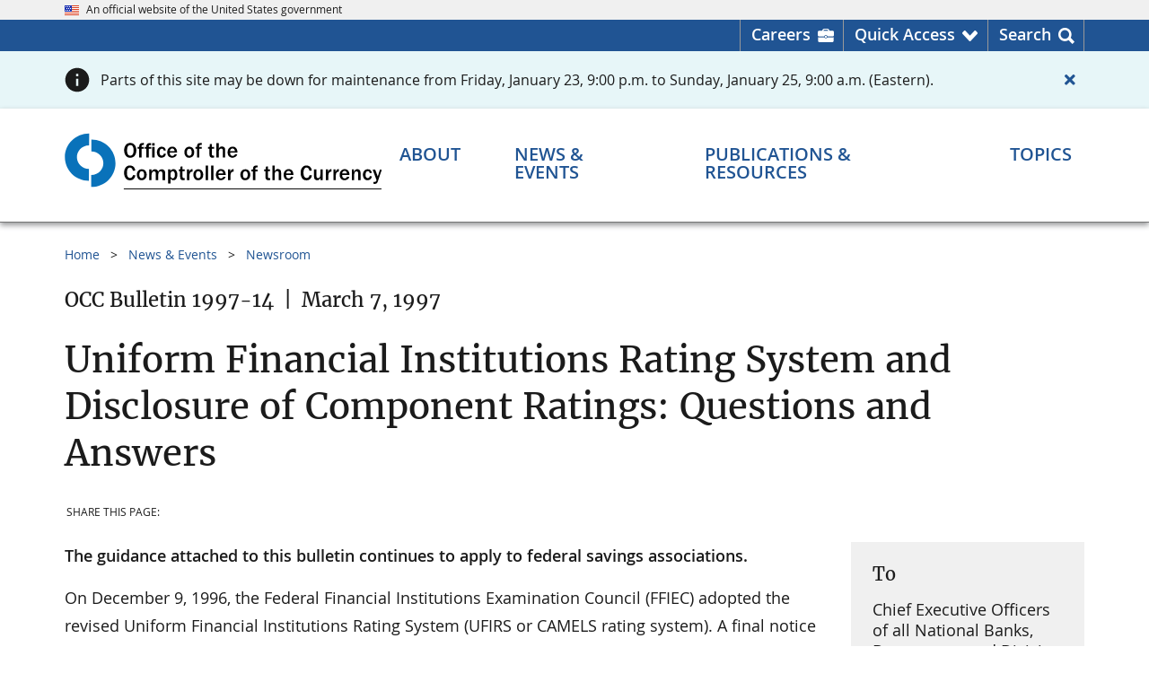

--- FILE ---
content_type: text/html
request_url: https://occ.treas.gov/news-issuances/bulletins/1997/bulletin-1997-14.html
body_size: 13182
content:
	
<!DOCTYPE html>
<html lang="en" prefix="og: http://ogp.me/ns#">
<head>
<meta content="Percussion CM System" name="generator"/>
<meta name="perc_linkback" id="perc_linkback" content="FmRsYGBmeAdkY3gBZmBnYXgGYGRjeBNtY2BsYg=="/>																		<meta http-equiv="Content-Type" content="text/html; charset=UTF-8">

	<meta name="viewport" content="width=device-width, initial-scale=1.0">

<meta name="format-detection" content="telephone=no"/>
<meta name="rx-contenttype" content="occIssuance"/>
<meta name="rx-contentid" content="19553"/>
<meta name="group-contentid" content="19553"/>
<meta name="children-contentids" content="17594"/>
<meta name="rx-contentitemname" content="bulletin-1997-14"/>
<meta name="occ-site" content="OCCGovNewsroom"/>
			<meta name="dc.agency" content="Office of the Comptroller of the Currency"/>
			
						            	            	            																								
																											
																											
																										<meta name="subtype" content="Bulletin" />																																															<meta name="issuance.desc" content="Questions and Answers" />
																					
																					<meta name="release.id" content="OCC 1997-14"/>
																													        			 <meta name="content.owner" content="$lb1" />
            						<meta name="dc.language" content="en-US" />
							<meta name="date.posted" content="2009-11-03 00:00:00"/>
				<meta name="dc.date" content="1997-03-07 00:00:00"/>
									<meta name="date.archived" content="" />
						                                                			<meta name="dc.subject" content="Examination Process; Uniform Rating Systems" />
																																								<meta name="dc.description" content="Uniform Financial Institutions Rating System and Disclosure of Component Ratings" />
																																							<meta name="description" content="Uniform Financial Institutions Rating System and Disclosure of Component Ratings" />
				<!-- Seach engines expect a meta tag named 'description', not the Dublin Core 'dc.description', so OCC needs both -->
			 							<meta name="risk.category" content="none" />					<meta name="wtta.number" content="na" />
<meta name="wtta.submitter" content="not applicable" />
	<meta property="og:site_name" content="OCC.gov"/>
	<meta property="og:locale" content="en_US"/>
	<meta property="og:type" content="website"/>
																																				<meta name="og:title" content="Description: Questions and Answers" />
																																					<meta name="og:description" content="Uniform Financial Institutions Rating System and Disclosure of Component Ratings" />
		<meta property="og:url" content="https://www.occ.gov/news-issuances/bulletins/1997/bulletin-1997-14.html"/>
	<meta property="og:image" content="https://www.occ.gov/images/c-clamp-images/occ-gov.png"/>
	<meta property="og:image:alt" content="Comptroller of the Currency" />
	<meta name="twitter:card" content="summary_large_image"/>
	<meta name="twitter:site" content="@USOCC"/>
																																				<meta name="twitter:title" content="Description: Questions and Answers" />
																																					<meta name="twitter:description" content="Uniform Financial Institutions Rating System and Disclosure of Component Ratings" />
		<meta property="twitter:url" content="https://www.occ.gov/news-issuances/bulletins/1997/bulletin-1997-14.html"/> 
	<meta property="twitter:image" content="https://www.occ.gov/images/c-clamp-images/occ-gov.png"/>
	<meta property="twitter:image:alt" content="Comptroller of the Currency"/>
	
																																							<meta name="contenttitle" content="Uniform Financial Institutions Rating System and Disclosure of Component Ratings" />
	
		<title>Description: Questions and Answers | OCC</title>
	<link rel="preload" href="/fonts/merriweather/Latin-Merriweather-Regular.woff2" as="font" type="font/woff2" crossorigin>
	<link rel="preload" href="/fonts/open-sans/OpenSans-Regular.woff2" as="font" type="font/woff2" crossorigin>
	<link rel="preload" href="/fonts/open-sans/OpenSans-SemiBold.woff2" as="font" type="font/woff2" crossorigin>
	<link rel="preload" href="/fonts/open-sans/OpenSans-Bold.woff2" as="font" type="font/woff2" crossorigin>
	<link rel="preload" href="/fonts/fontawesome/fa-solid-900.woff2" as="font" type="font/woff2" crossorigin>
<script src="/scripts/uswds-init.min.js"></script>

<link href="/css/import.css" rel="stylesheet">

<script src="/scripts/jquery.min.js"></script>
<script src="/scripts/occgov.js"></script>

	

<link href="/images/occ-seal.gif" rel="icon">
<!-- We participate in the US government's analytics program. See the data at analytics.usa.gov. -->
<script async src="//dap.digitalgov.gov/Universal-Federated-Analytics-Min.js?agency=OCC" id="_fed_an_ua_tag"></script>
<script async src="/scripts/google-analytics.js"></script>
			 
								<script async src="//script.crazyegg.com/pages/scripts/0012/5812.js"></script>
								<script>CE_NO_COOKIES = true;</script>
										</head>

<body id="nav-news-issuanceson">
<!--googleoff: all-->
    

 
<a href="#main_content" class="usa-skipnav">Skip to main content</a>
<span id="backToTop" title="Return to top of page" style="display:none;">
  <a href="#top" tabindex="0" role="link" aria-label="Return to top of page">
	<span></span>
  </a>
</span>


	
		
<section id="official-site-banner" class="usa-banner" aria-label="Official government website">
<div class="usa-banner__header">
<div class="usa-banner__inner">
<div class="grid-col-auto"><img src="/images/c-clamp-images/us_flag_small.png" width="16" height="11" class="usa-banner__header-flag" alt="OCC Flag" title="OCC flag" /></div>

<div class="grid-col-auto">
<p class="usa-banner__header-text">An official website of the United States government</p>
</div>
</div>
</div>
</section>

  
	
		
<section id="header-utility">
<div class="header-utility-wrpr grid-container">
<ul class="header-utility-list" role="presentation">
<li class="careers header-utility-list__item"><a href="https://careers.occ.gov/index.html" target="_blank" rel="noopener noreferrer" aria-label="Careers Homepage">Careers</a></li>

<li id="QuickAccessNav" class="arrow header-utility-list__item" aria-haspopup="true" aria-expanded="false"><a href="javascript:void(0);" class="button-element" role="button" aria-label="Quick Access menu">Quick Access</a>
<div id="utility-dropdown" class="utility-dropdown">
<div class="grid-row grid-gap">
<ul class="grid-col utility-dropdown-list" role="menu">
<li class="header" role="presentation">Most Requested</li>

<li role="menuitem"><a href="/topics/supervision-and-examination/bsa/index-bsa.html" role="menuitem" title="Bank Secrecy Act (BSA)">Bank Secrecy Act (BSA)</a></li>

<li role="menuitem"><a href="/about/connect-with-us/contact-the-occ/index-contact-the-occ.html" role="menuitem" title="Contact the OCC">Contact Us</a></li>

<li role="menuitem"><a href="/topics/consumers-and-communities/cra/index-cra.html" role="menuitem" title="Community Reinvestment Act (CRA)">Community Reinvestment Act (CRA)</a></li>

<li role="menuitem"><a href="/publications-and-resources/publications/comptrollers-handbook/index-comptrollers-handbook.html" role="menuitem" title="Comptroller's Handbook ">Comptroller's Handbook</a></li>

<li role="menuitem"><a href="https://apps.occ.gov/CAAS_CATS/">Corporate Application Search</a></li>

<li role="menuitem"><a href="https://apps.occ.gov/EASearch" role="menuitem" title="Enforcement Actions Search Tool">Enforcement Action Search</a></li>

<li role="menuitem"><a href="/topics/charters-and-licensing/financial-institution-lists/index-financial-institution-lists.html" role="menuitem" title="Financial Institution Lists">Financial Institution Lists</a></li>

<li role="menuitem"><a href="/news-events/newsroom/index.html" role="menuitem" title="Newsroom">Newsroom</a></li>

<li role="menuitem"><a href="/news-issuances/bulletins/2023/bulletin-2023-17.html" role="menuitem" title="Third-Party Relationships">Third-Party Relationships: Interagency Guidance on Risk Management</a></li>
</ul>

<ul class="grid-col utility-dropdown-list" role="presentation">
<li class="header">More OCC Websites</li>

<li>
<ul class="more_occ_wrapper" role="menu">
<li class="quickaccess_dropdown" role="menuitem"><a href="https://www.banknet.gov" target="_blank" rel="noopener noreferrer" role="menuitem"><img src="/images/c-clamp-images/quickaccess_banknet.png" width="40" height="38" alt="Banknet quick access" title="Banknet quick access" /><span>BankNet.gov<br />
Find resources for bankers. </span></a></li>

<li class="quickaccess_dropdown" role="menuitem"><a href="https://www.helpwithmybank.gov/index.html" target="_blank" rel="noopener noreferrer" role="menuitem" title="Home"><img src="/images/c-clamp-images/quickaccess_helpwith.png" width="40" height="38" alt="" title="HWMB Quick access" /><span>HelpWithMyBank.gov<br />
Get answers to banking questions.</span></a></li>

<li class="quickaccess_dropdown" role="menuitem"><a href="https://careers.occ.gov/index.html" target="_blank" rel="noopener noreferrer" role="menuitem" title="OCC Careers Home page"><img src="/images/c-clamp-images/quickaccess_search.png" width="40" height="38" alt="Quick Access Search" title="Search quick access" /><span> Careers.occ.gov<br />
Join one of the best places to work. </span></a></li>
</ul>
</li>
</ul>
</div>
</div>
</li>

<li id="SearchNav" class="last search header-utility-list__item" aria-haspopup="true" aria-expanded="false"><a href="javascript:void(0);" class="button-element" role="button" aria-label="Search menu">Search</a>
<div id="utility-dropdown-search" class="utility-dropdown">
<div class="head-ut-wrpr grid-row grid-gap">
<ul class="head-ut-search grid-col-12" role="presentation">
<li><!-- BEGIN AUTOCOMPLETE -->
<div class="search-bar top-search-bar">
<div class="gcse-searchbox-only" data-mobilelayout="disabled" data-resultsurl="/search.html"></div>
</div>

<!-- END AUTOCOMPLETE --></li>
</ul>

<!--
<ul class="head-ut-search-popular head-ut-search__list grid-col-3" role="menu">
<li class="header" role="presentation">Top Searches</li>

<li role="menuitem"><a href="https://hqdcweprhxpv11.occ.treas.gov:8443/Rhythmyx/assembler/render?sys_revision=42&#38;sys_context=0&#38;sys_authtype=0&#38;sys_siteid=536&#38;sys_variantid=2536&#38;sys_contentid=103857" sys_dependentvariantid="2536" sys_dependentid="103857" inlinetype="rxhyperlink" rxinlineslot="103" sys_siteid="536" sys_folderid="103139" sys_relationshipid="8825985" sys_variantid="2536" sys_contentid="103857" target="_blank" rel="noopener noreferrer"     >File a Bank Complaint</a></li>

<li role="menuitem"><a href="https://hqdcweprhxpv11.occ.treas.gov:8443/Rhythmyx/assembler/render?sys_revision=59&#38;sys_context=0&#38;sys_authtype=0&#38;sys_variantid=2536&#38;sys_contentid=94409" sys_dependentvariantid="2536" sys_dependentid="94409" inlinetype="rxhyperlink" rxinlineslot="103" sys_relationshipid="8825986" sys_variantid="2536" sys_contentid="94409">Bank Lists</a></li>

<li role="menuitem"><a href="https://hqdcweprhxpv11.occ.treas.gov:8443/Rhythmyx/assembler/render?sys_revision=15&#38;sys_context=0&#38;sys_authtype=0&#38;sys_variantid=2536&#38;sys_contentid=94330" sys_dependentvariantid="2536" sys_dependentid="94330" inlinetype="rxhyperlink" rxinlineslot="103" sys_relationshipid="8825976" sys_variantid="2536" sys_contentid="94330">Enforcement Actions</a></li>

<li role="menuitem"><a href="https://hqdcweprhxpv11.occ.treas.gov:8443/Rhythmyx/assembler/render?sys_revision=28&#38;sys_context=0&#38;sys_authtype=0&#38;sys_siteid=465&#38;sys_variantid=2545&#38;sys_contentid=62784" sys_dependentvariantid="2545" sys_dependentid="62784" inlinetype="rxhyperlink" rxinlineslot="103" sys_siteid="465" sys_relationshipid="8825977" sys_variantid="2545" sys_contentid="62784" target="_blank" rel="noopener noreferrer"     >Jobs</a></li>

<li role="menuitem"><a href="https://hqdcweprhxpv11.occ.treas.gov:8443/Rhythmyx/assembler/render?sys_revision=18&#38;sys_context=0&#38;sys_authtype=0&#38;sys_variantid=2536&#38;sys_contentid=89298" sys_dependentvariantid="2536" sys_dependentid="89298" inlinetype="rxhyperlink" rxinlineslot="103" sys_relationshipid="8825978" sys_variantid="2536" sys_contentid="89298">Comptroller's Handbook</a></li>
</ul>-->
<ul class="head-ut-search-tools head-ut-search__list grid-col-12" role="presentation">
<li class="header">More Search Tools</li>

<li class="grid-row grid-gap-3">
<ul class="grid-col-6 head-ut-search-tools__column" role="menu">
<li role="menuitem"><a href="/publications-and-resources/tools/occ-financial-institution-search/index-occ-financial-institution-search.html" class="usa-button usa-button--accent-warm head-ut-search-tools__button" role="button" title="Financial Institution Search">Financial Institution Search</a></li>

<li role="menuitem"><a href="/publications-and-resources/tools/index-cra-search.html" class="usa-button usa-button--accent-warm head-ut-search-tools__button" role="button" title="CRA Performance Evaluations">CRA Performance Evaluations Search</a></li>
</ul>

<ul class="grid-col-6 head-ut-search-tools__column" role="menu">
<li role="menuitem"><a href="https://apps.occ.gov/EASearch" class="usa-button usa-button--accent-warm head-ut-search-tools__button" role="button" title="Enforcement Actions Search Tool">Enforcement Actions Search</a></li>

<li role="menuitem"><a href="//apps.occ.gov/CAAS_CATS" class="usa-button usa-button--accent-warm head-ut-search-tools__button" role="button">Corporate Applications Search (CAS)</a></li>
</ul>
</li>
</ul>
</div>
</div>
</li>
</ul>
</div>
</section>

  
	
	
		<div class="occ-alert-full occ-alert-full--info">
		<div class="grid-container">
			<div data-page-alert="118279" class="usa-alert usa-alert--info  occ-alert--page" style="display:none">
					<div class="grid-row">
					<div class="grid-col usa-alert__body">
												<p class="usa-alert__text">
														Parts of this site may be down for maintenance from Friday, January 23, 9:00 p.m. to Sunday, January 25, 9:00 a.m. (Eastern).						</p>
					</div>
					<div class="grid-col-auto occ-alert__close">
						<button class="usa-button usa-button--unstyled" aria-label="Close alert">
							<span class="fas fa-times"></span>
                        						</button>
					</div>
				</div>
			</div>
		</div>
	</div>
	  
<header id="masthead" class="usa-header usa-header--basic">
  <!-- begin Header Wrapper -->
  <div class="usa-nav-container">
	
	
		
<div class="usa-navbar"><!-- begin header logo -->
<div id="basic-logo" class="usa-logo"><em class="usa-logo__text"><a href="/index.html" title="Home"> <img src="/images/c-clamp-images/occ-logo-des.svg" width="300" height="56" class="occgov-logo-desktop" alt="OCC logo - search" title="OCC logo" />​<img src="/images/c-clamp-images/occ-logo-mob.svg" width="300" height="54" class="occgov-logo-mobile" alt="OCC logo - mobile" title="occ-logo-mob-white" /></a></em></div>

<!-- end header logo --><!-- begin header mobile icons -->
<div id="primeNavBtnSearch" class="occgov-search-btn mobile-search" tabindex="0" role="button"><span id="primeNavBtnSearchIco" class="fas icon-search"> <!--Rx--> </span><span id="primeNavBtnSearchTxt" class="menu-btn-text usa-sr-only notranslate">Search</span></div>

<button id="primeNavBtn" class="usa-menu-btn"><span id="primeNavBtnIco" class="fas fa-bars"><!--Rx--></span><span id="primeNavBtnTxt" class="menu-btn-text usa-sr-only">Menu</span> </button> <!-- end header mobile icons --><!-- begin header mobile search box -->
<div class="mobile-search-container">
<div id="mobileSearch" style=" display: none;"><!-- BEGIN AUTOCOMPLETE -->
<div class="search-bar mobile-search-bar">
<div class="gcse-searchbox-only" data-mobilelayout="disabled" data-resultsurl="/search.html"></div>
</div>

<!-- END AUTOCOMPLETE --></div>
</div>

<!-- end header mobile search box --></div>

      <nav id="primeNav" class="usa-nav" aria-label="Primary navigation">
	<button class="usa-nav__close">
		<img src="/images/c-clamp-images/close.svg" alt="close" role="img">
	</button>

    <ul class="usa-nav__primary usa-accordion">
        <li class="usa-nav__primary-item occgov-nav_item--header">
			<div class="header-text">Menu</div>
		</li>

        																					<li class="usa-nav__primary-item">
				<button class="usa-accordion__button usa-nav__link occgov-nav-accordion__button occgov-animate"
					aria-haspopup="true" aria-expanded="false" aria-controls="basic-mega-nav-section-one"
					aria-label="About menu">
					<span class="occgov-accordion__button-text">About</span>
					<span class="fas fa-chevron-down" aria-hidden="true"></span>
				</button>

				<div id="basic-mega-nav-section-one" class="usa-nav__submenu usa-megamenu" hidden>
					<header class="grid-row grid-gap-4">
						<div class="blue-more-btn">
							<a href="/about/index-about.html" >About Overview</a>
						</div>
					</header>
					<div class="grid-row grid-gap-4 occgov-nav__submenu-main">
							
															  <div class="usa-col">
                <ul class="usa-nav__submenu-list">
                		
			<li class="usa-nav__submenu-item col-header-line">
                <a href="/about/who-we-are/index-who-we-are.html" role="menuitem" >
                  <span class="col-header">Who We Are</span>
                  <span class="fas fa-chevron-circle-right"></span>
                </a>
			</li>
															            	    <li class="usa-nav__submenu-item">
					<a href="/about/who-we-are/comptroller/index-comptroller-of-the-currency.html" role="menuitem" >Comptroller</a>
				</li>
																				            	    <li class="usa-nav__submenu-item">
					<a href="/about/who-we-are/leadership/index-leadership.html" role="menuitem" >Leadership</a>
				</li>
																				            	    <li class="usa-nav__submenu-item">
					<a href="/about/who-we-are/organizations/index-organization.html" role="menuitem" >Organization</a>
				</li>
																				            	    <li class="usa-nav__submenu-item">
					<a href="/about/who-we-are/locations/index-locations.html" role="menuitem" >Office Locations</a>
				</li>
																				            	    <li class="usa-nav__submenu-item">
					<a href="/about/who-we-are/history/index-history.html" role="menuitem" >History</a>
				</li>
																				            	    <li class="usa-nav__submenu-item">
					<a href="https://careers.occ.gov/index.html" role="menuitem" >Careers at OCC</a>
				</li>
									
	
    
		 	 	
																	  				</ul>
			</div>
			<div class="usa-col">
                <ul class="usa-nav__submenu-list">
			
			<li class="usa-nav__submenu-item col-header-line">
                <a href="/about/what-we-do/index-what-we-do.html" role="menuitem" >
                  <span class="col-header">What We Do</span>
                  <span class="fas fa-chevron-circle-right"></span>
                </a>
			</li>
															            	    <li class="usa-nav__submenu-item">
					<a href="/publications-and-resources/publications/annual-report/index-annual-report.html#93210" role="menuitem" >Annual Report</a>
				</li>
																				            	    <li class="usa-nav__submenu-item">
					<a href="/about/what-we-do/key-data-and-statistics/index-occ-and-federal-banking-system-at-a-glance.html" role="menuitem" >Key Data & Statistics</a>
				</li>
									
	
    
		 	 	
																					</ul>
			</div>
			<div class="usa-col">
                <ul class="usa-nav__submenu-list">
			
			<li class="usa-nav__submenu-item col-header-line">
                <a href="/about/connect-with-us/index-connect-with-us.html" role="menuitem" >
                  <span class="col-header">Connect With Us</span>
                  <span class="fas fa-chevron-circle-right"></span>
                </a>
			</li>
																					            	    <li class="usa-nav__submenu-item">
					<a href="/about/connect-with-us/contact-the-occ/index-contact-the-occ.html" role="menuitem" >Contact the OCC</a>
				</li>
																				            	    <li class="usa-nav__submenu-item">
					<a href="/about/who-we-are/locations/index-locations.html" role="menuitem" >Locations</a>
				</li>
																				            	    <li class="usa-nav__submenu-item">
					<a href="/news-events/media-resources/index-media-resources.html" role="menuitem" >Media Resources</a>
				</li>
																				            	    <li class="usa-nav__submenu-item">
					<a href="/about/connect-with-us/doing-business-with-the-occ/index-doing-business-with-the-occ.html" role="menuitem" >Doing Business with the OCC</a>
				</li>
																				            	    <li class="usa-nav__submenu-item">
					<a href="/about/connect-with-us/foia/index-foia.html" role="menuitem" >Freedom of Information Act (FOIA)</a>
				</li>
																				            	    <li class="usa-nav__submenu-item">
					<a href="/about/connect-with-us/occ-outreach/index-occ-outreach.html" role="menuitem" >OCC Outreach</a>
				</li>
																				            	    <li class="usa-nav__submenu-item">
					<a href="/about/connect-with-us/public-comments/index-public-comments.html" role="menuitem" >Public Comments</a>
				</li>
																				            	    <li class="usa-nav__submenu-item">
					<a href="/about/connect-with-us/congressional-relations/index-congressional-relations.html" role="menuitem" >Congressional Relations</a>
				</li>
																				            	    <li class="usa-nav__submenu-item">
					<a href="/topics/consumers-and-communities/consumer-protection/index-consumer-protection.html" role="menuitem" >Consumer Information</a>
				</li>
																				            	    <li class="usa-nav__submenu-item">
					<a href="https://www.banknet.gov/" role="menuitem" >BankNet</a>
				</li>
																				            	    <li class="usa-nav__submenu-item">
					<a href="/publications-and-resources/information-for/occ-alumni/index-information-for-occ-alumni.html" role="menuitem" >OCC Alumni</a>
				</li>
																				            	    <li class="usa-nav__submenu-item">
					<a href="/about/connect-with-us/whistleblower-protection/index-whistleblower-reporting.html" role="menuitem" >Whistleblower Reporting</a>
				</li>
																				            	    <li class="usa-nav__submenu-item">
					<a href="/topics/charters-and-licensing/licensing-office-contacts.html" role="menuitem" >Licensing Office Contacts</a>
				</li>
									
	
    
		 	 	
																																	<div class="usa-col"></div>
	 	 					</div>
				</div> 
			</li>

			 			 																						<li class="usa-nav__primary-item">
				<button class="usa-accordion__button usa-nav__link occgov-nav-accordion__button occgov-animate"
					aria-haspopup="true" aria-expanded="false" aria-controls="basic-mega-nav-section-two"
					aria-label="News & Events menu">
					<span class="occgov-accordion__button-text">News & Events</span>
					<span class="fas fa-chevron-down" aria-hidden="true"></span>
				</button>

				<div id="basic-mega-nav-section-two" class="usa-nav__submenu usa-megamenu" hidden>
					<header class="grid-row grid-gap-4">
						<div class="blue-more-btn">
							<a href="/news-events/index-news-events.html" >News & Events Overview</a>
						</div>
					</header>
					<div class="grid-row grid-gap-4 occgov-nav__submenu-main">
							
															  <div class="usa-col">
                <ul class="usa-nav__submenu-list">
                		
			<li class="usa-nav__submenu-item col-header-line">
                <a href="/news-events/newsroom/index.html" role="menuitem" >
                  <span class="col-header">Newsroom</span>
                  <span class="fas fa-chevron-circle-right"></span>
                </a>
			</li>
																					            	    <li class="usa-nav__submenu-item">
					<a href="/news-events/newsroom/?nr=NewsRelease" role="menuitem"  target=_top>News Releases</a>
				</li>
																										            	    <li class="usa-nav__submenu-item">
					<a href="https://www.occ.gov/news-events/newsroom/?nr=Bulletin" role="menuitem"  target=_top>Bulletins</a>
				</li>
																										            	    <li class="usa-nav__submenu-item">
					<a href="/news-events/newsroom/?nr=Speech" role="menuitem"  target=_top>Speeches</a>
				</li>
																										            	    <li class="usa-nav__submenu-item">
					<a href="/news-events/newsroom/?nr=CongressionalTestimony" role="menuitem"  target=_top>Congressional Testimonies</a>
				</li>
																										            	    <li class="usa-nav__submenu-item">
					<a href="https://www.occ.gov/news-events/newsroom/?nr=AdvisoryLetter" role="menuitem"  target=_top>Advisory Letters</a>
				</li>
																				            	    <li class="usa-nav__submenu-item">
					<a href="/news-events/newsroom/news-issuances-by-year/index-news-and-issuances-by-year.html" role="menuitem" >News & Issuances By Year</a>
				</li>
									
	
    
		 	 	
																	  				</ul>
			</div>
			<div class="usa-col">
                <ul class="usa-nav__submenu-list">
			
			<li class="usa-nav__submenu-item col-header-line">
                <a href="/news-events/events/index-events.html" role="menuitem" >
                  <span class="col-header">Events</span>
                  <span class="fas fa-chevron-circle-right"></span>
                </a>
			</li>
				
	
    
		 	 	
																					</ul>
			</div>
			<div class="usa-col">
                <ul class="usa-nav__submenu-list">
			
			<li class="usa-nav__submenu-item col-header-line">
                <a href="/news-events/digital-media-library/index-digital-media-library.html" role="menuitem" >
                  <span class="col-header">Digital Media Library</span>
                  <span class="fas fa-chevron-circle-right"></span>
                </a>
			</li>
				
	
    
		 	 	
																					</ul>
			</div>
			<div class="usa-col">
                <ul class="usa-nav__submenu-list">
			
			<li class="usa-nav__submenu-item col-header-line">
                <a href="/news-events/media-resources/index-media-resources.html" role="menuitem" >
                  <span class="col-header">Media Resources</span>
                  <span class="fas fa-chevron-circle-right"></span>
                </a>
			</li>
				
	
    
		 	 	
																	
		
			<li class="usa-nav__submenu-item col-header-line">
                <a href="/news-events/news-and-events-archive/index-news-and-issuance-archive.html" role="menuitem" >
                  <span class="col-header">News & Issuance Archive</span>
                  <span class="fas fa-chevron-circle-right"></span>
                </a>
			</li>
															            	    <li class="usa-nav__submenu-item">
					<a href="/news-events/news-and-events-archive/rescinded-issuances/index-rescinded-issuances.html" role="menuitem" >Rescinded Issuances</a>
				</li>
									
	 			</ul>
          </div>
	
    
		 	 	 					</div>
				</div> 
			</li>

			 			 																						<li class="usa-nav__primary-item">
				<button class="usa-accordion__button usa-nav__link occgov-nav-accordion__button occgov-animate"
					aria-haspopup="true" aria-expanded="false" aria-controls="basic-mega-nav-section-three"
					aria-label="Publications & Resources menu">
					<span class="occgov-accordion__button-text">Publications & Resources</span>
					<span class="fas fa-chevron-down" aria-hidden="true"></span>
				</button>

				<div id="basic-mega-nav-section-three" class="usa-nav__submenu usa-megamenu" hidden>
					<header class="grid-row grid-gap-4">
						<div class="blue-more-btn">
							<a href="/publications-and-resources/index-publications-and-resources.html" >Publications & Resources Overview</a>
						</div>
					</header>
					<div class="grid-row grid-gap-4 occgov-nav__submenu-main">
							
															  <div class="usa-col">
                <ul class="usa-nav__submenu-list">
                		
			<li class="usa-nav__submenu-item col-header-line">
                <a href="/publications-and-resources/publications/index-publications.html" role="menuitem" >
                  <span class="col-header">Publications</span>
                  <span class="fas fa-chevron-circle-right"></span>
                </a>
			</li>
																					            	    <li class="usa-nav__submenu-item">
					<a href="/publications-and-resources/publications/comptrollers-handbook/index-comptrollers-handbook.html" role="menuitem" >Comptroller's Handbook</a>
				</li>
																										            	    <li class="usa-nav__submenu-item">
					<a href="/publications-and-resources/publications/comptrollers-licensing-manual/index-comptrollers-licensing-manual.html" role="menuitem" >Comptroller's Licensing Manual</a>
				</li>
																										            	    <li class="usa-nav__submenu-item">
					<a href="/publications-and-resources/publications/mortgage-metrics-reports/index-mortgage-metrics-reports.html" role="menuitem" >Mortgage Metrics Report</a>
				</li>
																										            	    <li class="usa-nav__submenu-item">
					<a href="/publications-and-resources/publications/semiannual-risk-perspective/index-semiannual-risk-perspective.html" role="menuitem" >Semiannual Risk Perspective</a>
				</li>
																										            	    <li class="usa-nav__submenu-item">
					<a href="/publications-and-resources/publications/index-publications.html" role="menuitem" >All Publications</a>
				</li>
									
	
    
		 	 	
																	  				</ul>
			</div>
			<div class="usa-col">
                <ul class="usa-nav__submenu-list">
			
			<li class="usa-nav__submenu-item col-header-line">
                <a href="/publications-and-resources/tools/index-tools.html" role="menuitem" >
                  <span class="col-header">Tools</span>
                  <span class="fas fa-chevron-circle-right"></span>
                </a>
			</li>
																					            	    <li class="usa-nav__submenu-item">
					<a href="https://www.banknet.gov/home/" role="menuitem" >BankNet</a>
				</li>
																										            	    <li class="usa-nav__submenu-item">
					<a href="https://apps.occ.gov/CAAS_CATS/" role="menuitem"  target='_blank' rel='noopener noreferrer'>Corporate Applications Search (CAS)</a>
				</li>
																										            	    <li class="usa-nav__submenu-item">
					<a href="/publications-and-resources/tools/occ-financial-institution-search/index-occ-financial-institution-search.html" role="menuitem" >Financial Institution Search</a>
				</li>
																										            	    <li class="usa-nav__submenu-item">
					<a href="/publications-and-resources/tools/index-tools.html" role="menuitem" >All Tools</a>
				</li>
									
	
    
		 	 	
																					</ul>
			</div>
			<div class="usa-col">
                <ul class="usa-nav__submenu-list">
			
			<li class="usa-nav__submenu-item col-header-line">
                <a href="/publications-and-resources/forms/index-forms.html" role="menuitem" >
                  <span class="col-header">Forms</span>
                  <span class="fas fa-chevron-circle-right"></span>
                </a>
			</li>
																					            	    <li class="usa-nav__submenu-item">
					<a href="/publications-and-resources/forms/dodd-frank-act-stress-test/index-dodd-frank-act-stress-test.html" role="menuitem" >Dodd-Frank Act Stress Test</a>
				</li>
																										            	    <li class="usa-nav__submenu-item">
					<a href="/publications-and-resources/publications/comptrollers-licensing-manual/files/licensing-filing-forms.html" role="menuitem" >Licensing Filing Forms</a>
				</li>
																										            	    <li class="usa-nav__submenu-item">
					<a href="/publications-and-resources/forms/sar-program/index-sar-program.html" role="menuitem" >Suspicious Activity Report (SAR) Program</a>
				</li>
																										            	    <li class="usa-nav__submenu-item">
					<a href="/publications-and-resources/forms/index-forms.html" role="menuitem" >All Forms</a>
				</li>
									
	
    
		 	 	
																					</ul>
			</div>
			<div class="usa-col">
                <ul class="usa-nav__submenu-list">
			
			<li class="usa-nav__submenu-item col-header-line">
                <a href="/publications-and-resources/information-for/index-information-for.html" role="menuitem" >
                  <span class="col-header">Information For...</span>
                  <span class="fas fa-chevron-circle-right"></span>
                </a>
			</li>
															            	    <li class="usa-nav__submenu-item">
					<a href="/publications-and-resources/information-for/bankers/index-information-for-bankers.html" role="menuitem" >Bankers and Bank Directors</a>
				</li>
																				            	    <li class="usa-nav__submenu-item">
					<a href="https://www.helpwithmybank.gov/index.html" role="menuitem" >Bank Customers</a>
				</li>
																				            	    <li class="usa-nav__submenu-item">
					<a href="/news-events/media-resources/index-media-resources.html" role="menuitem" >Media Representatives</a>
				</li>
																				            	    <li class="usa-nav__submenu-item">
					<a href="https://careers.occ.gov/index.html" role="menuitem" >Job Seekers</a>
				</li>
																				            	    <li class="usa-nav__submenu-item">
					<a href="/publications-and-resources/information-for/occ-alumni/index-information-for-occ-alumni.html" role="menuitem" >OCC Alumni</a>
				</li>
									
	 			</ul>
          </div>
	
    
		 	 	 					</div>
				</div> 
			</li>

			 			 																						<li class="usa-nav__primary-item">
				<button class="usa-accordion__button usa-nav__link occgov-nav-accordion__button occgov-animate"
					aria-haspopup="true" aria-expanded="false" aria-controls="basic-mega-nav-section-four"
					aria-label="Topics menu">
					<span class="occgov-accordion__button-text">Topics</span>
					<span class="fas fa-chevron-down" aria-hidden="true"></span>
				</button>

				<div id="basic-mega-nav-section-four" class="usa-nav__submenu usa-megamenu" hidden>
					<header class="grid-row grid-gap-4">
						<div class="blue-more-btn">
							<a href="/topics/index-topics.html" >Topics Overview</a>
						</div>
					</header>
					<div class="grid-row grid-gap-4 occgov-nav__submenu-main">
							
															  <div class="usa-col">
                <ul class="usa-nav__submenu-list">
                		
			<li class="usa-nav__submenu-item col-header-line">
                <a href="/topics/supervision-and-examination/index-supervision-and-examination.html" role="menuitem" >
                  <span class="col-header">Supervision & Examination</span>
                  <span class="fas fa-chevron-circle-right"></span>
                </a>
			</li>
															            	    <li class="usa-nav__submenu-item">
					<a href="/topics/supervision-and-examination/bank-management/index-bank-management.html" role="menuitem" >Bank Management</a>
				</li>
																				            	    <li class="usa-nav__submenu-item">
					<a href="/topics/supervision-and-examination/bank-operations/index-bank-operations.html" role="menuitem" >Bank Operations</a>
				</li>
																				            	    <li class="usa-nav__submenu-item">
					<a href="/topics/supervision-and-examination/bsa/index-bsa.html" role="menuitem" >Bank Secrecy Act (BSA)</a>
				</li>
																				            	    <li class="usa-nav__submenu-item">
					<a href="/topics/supervision-and-examination/capital/index-capital.html" role="menuitem" >Capital</a>
				</li>
																				            	    <li class="usa-nav__submenu-item">
					<a href="/topics/supervision-and-examination/capital-markets/index-capital-markets.html" role="menuitem" >Capital Markets</a>
				</li>
																				            	    <li class="usa-nav__submenu-item">
					<a href="/topics/consumers-and-communities/cra/index-cra.html" role="menuitem" >Community Reinvestment Act (CRA)</a>
				</li>
																				            	    <li class="usa-nav__submenu-item">
					<a href="/topics/supervision-and-examination/consumer-compliance/index-consumer-compliance.html" role="menuitem" >Consumer Compliance</a>
				</li>
																				            	    <li class="usa-nav__submenu-item">
					<a href="/topics/supervision-and-examination/credit/index-credit.html" role="menuitem" >Credit</a>
				</li>
																				            	    <li class="usa-nav__submenu-item">
					<a href="/topics/supervision-and-examination/dispute-resolution/index-dispute-resolution.html" role="menuitem" >Dispute Resolution</a>
				</li>
																				            	    <li class="usa-nav__submenu-item">
					<a href="/topics/supervision-and-examination/examinations/index-examinations.html" role="menuitem" >Examinations</a>
				</li>
																				            	    <li class="usa-nav__submenu-item">
					<a href="/topics/supervision-and-examination/financial-technology/index-financial-technology.html" role="menuitem" >Financial Technology</a>
				</li>
																				            	    <li class="usa-nav__submenu-item">
					<a href="/topics/supervision-and-examination/international-banking/index-international-banking.html" role="menuitem" >International Banking</a>
				</li>
									
	
    
		 	 	
																	  				</ul>
			</div>
			<div class="usa-col">
                <ul class="usa-nav__submenu-list">
			
			<li class="usa-nav__submenu-item col-header-line">
                <a href="/topics/economics/index-economics.html" role="menuitem" >
                  <span class="col-header">Economics</span>
                  <span class="fas fa-chevron-circle-right"></span>
                </a>
			</li>
															            	    <li class="usa-nav__submenu-item">
					<a href="/publications-and-resources/publications/economics/index-economics-publications.html#105749" role="menuitem" >On Point</a>
				</li>
																				            	    <li class="usa-nav__submenu-item">
					<a href="/publications-and-resources/publications/economics/index-economics-publications.html#108722" role="menuitem" >Economic Snapshot Reports</a>
				</li>
																				            	    <li class="usa-nav__submenu-item">
					<a href="/publications-and-resources/publications/economics/index-economics-publications.html#105457" role="menuitem" >OCC Working Papers</a>
				</li>
																				            	    <li class="usa-nav__submenu-item">
					<a href="/about/who-we-are/history/moments-in-history/index-moments-in-history.html" role="menuitem" >Moments in History</a>
				</li>
																				            	    <li class="usa-nav__submenu-item">
					<a href="/about/who-we-are/organizations/supervision-risk-and-analysis/meet-the-research-economists/index-meet-our-research-economists.html" role="menuitem" >Meet Our Research Economists</a>
				</li>
									
	
    
		 	 	
																	
		
			<li class="usa-nav__submenu-item col-header-line">
                <a href="/topics/laws-and-regulations/index-laws-and-regulations.html" role="menuitem" >
                  <span class="col-header">Laws & Regulations</span>
                  <span class="fas fa-chevron-circle-right"></span>
                </a>
			</li>
															            	    <li class="usa-nav__submenu-item">
					<a href="/topics/laws-and-regulations/occ-regulations/index-occ-regulations.html" role="menuitem" >OCC Regulations</a>
				</li>
																				            	    <li class="usa-nav__submenu-item">
					<a href="/topics/laws-and-regulations/enforcement-actions/index-enforcement-actions.html" role="menuitem" >Enforcement Actions</a>
				</li>
																				            	    <li class="usa-nav__submenu-item">
					<a href="/topics/laws-and-regulations/interpretations-and-precedents/index-interpretations-and-precedents.html" role="menuitem" >Interpretations & Precedents</a>
				</li>
																				            	    <li class="usa-nav__submenu-item">
					<a href="/topics/laws-and-regulations/litigation/index-litigation.html" role="menuitem" >Litigation</a>
				</li>
									
	
    
		 	 	
																					</ul>
			</div>
			<div class="usa-col">
                <ul class="usa-nav__submenu-list">
			
			<li class="usa-nav__submenu-item col-header-line">
                <a href="/topics/charters-and-licensing/index-charters-licensing.html" role="menuitem" >
                  <span class="col-header">Charters & Licensing</span>
                  <span class="fas fa-chevron-circle-right"></span>
                </a>
			</li>
															            	    <li class="usa-nav__submenu-item">
					<a href="/publications-and-resources/publications/comptrollers-licensing-manual/index-comptrollers-licensing-manual.html" role="menuitem" >Comptroller's Licensing Manual</a>
				</li>
																				            	    <li class="usa-nav__submenu-item">
					<a href="https://apps.occ.gov/CAAS_CATS/" role="menuitem" >Corporate Application Search (CAS)</a>
				</li>
																				            	    <li class="usa-nav__submenu-item">
					<a href="/topics/charters-and-licensing/digital-assets-licensing-applications/index-digital-assets-licensing-applications.html" role="menuitem" >Digital Assets Licensing Applications</a>
				</li>
																				            	    <li class="usa-nav__submenu-item">
					<a href="/topics/charters-and-licensing/financial-institution-lists/index-financial-institution-lists.html" role="menuitem" >Financial Institution Lists</a>
				</li>
																				            	    <li class="usa-nav__submenu-item">
					<a href="/topics/charters-and-licensing/interpretations-and-actions/index-interpretations-and-actions.html" role="menuitem" >Interpretations & Actions</a>
				</li>
																				            	    <li class="usa-nav__submenu-item">
					<a href="/publications-and-resources/publications/comptrollers-licensing-manual/files/licensing-filing-forms.html" role="menuitem" >Licensing Filing Forms</a>
				</li>
																				            	    <li class="usa-nav__submenu-item">
					<a href="/topics/charters-and-licensing/public-comment/index-public-comments-on-applications.html" role="menuitem" >Public Comments on Applications</a>
				</li>
																				            	    <li class="usa-nav__submenu-item">
					<a href="/topics/charters-and-licensing/weekly-bulletin/index-weekly-bulletin.html" role="menuitem" >Weekly Bulletin</a>
				</li>
									
	
    
		 	 	
																					</ul>
			</div>
			<div class="usa-col">
                <ul class="usa-nav__submenu-list">
			
			<li class="usa-nav__submenu-item col-header-line">
                <a href="/topics/consumers-and-communities/index-consumers-and-communities.html" role="menuitem" >
                  <span class="col-header">Consumers & Communities</span>
                  <span class="fas fa-chevron-circle-right"></span>
                </a>
			</li>
															            	    <li class="usa-nav__submenu-item">
					<a href="/topics/consumers-and-communities/community-affairs/index-community-affairs.html" role="menuitem" >Community Affairs</a>
				</li>
																				            	    <li class="usa-nav__submenu-item">
					<a href="/topics/consumers-and-communities/cra/index-cra.html" role="menuitem" >Community Reinvestment Act (CRA)</a>
				</li>
																				            	    <li class="usa-nav__submenu-item">
					<a href="/topics/consumers-and-communities/consumer-protection/index-consumer-protection.html" role="menuitem" >Consumer Protection</a>
				</li>
																										            	    <li class="usa-nav__submenu-item">
					<a href="/topics/consumers-and-communities/community-affairs/resource-directories/financial-literacy/index-financial-literacy-resource-directory.html" role="menuitem" >Financial Literacy</a>
				</li>
																				            	    <li class="usa-nav__submenu-item">
					<a href="/topics/consumers-and-communities/external-strategic/index-ersp.html" role="menuitem" >Strategic Partnerships</a>
				</li>
																				            	    <li class="usa-nav__submenu-item">
					<a href="/topics/consumers-and-communities/project-reach/project-reach.html" role="menuitem" >Project REACh</a>
				</li>
																				            	    <li class="usa-nav__submenu-item">
					<a href="/topics/consumers-and-communities/public-bank-information/index-public-bank-information.html" role="menuitem" >Public Bank Information</a>
				</li>
									
	 			</ul>
          </div>
	
    
		 	 	 					</div>
				</div> 
			</li>

			 			 																												 						 <li class="usa-nav__primary-item mobile-menu-item">
          <section class="usa-banner" aria-label="Official government website">
            <div class="usa-banner__header">
              <div class="usa-banner__inner">
                <div class="grid-col-auto">
                  <img class="usa-banner__header-flag" src="/images/c-clamp-images/us_flag_small.png" alt="U.S. flag">
                </div>
                <div class="grid-col-fill">
                  <p class="usa-banner__header-text">An official website of the <span class="display-inline-block">United States government</span></p>
                </div>
              </div>
            </div>
          </section>
        </li>
	
	</ul>	
</nav>
  </div>
  <!-- end Header Wrapper -->
</header>

<!--googleon: all-->
	<!-- start-template: occPgNewsRelease -->

		<section id="site-content" class="usa-section">
        <div class="grid-container">
            <div class="grid-row grid-gap">
<section id="occgov_content_section" class="usa-layout-docs__main desktop:grid-col usa-layout-docs">
			<!--googleoff: all-->
	<!-- Start breadcrumbs -->





  
  <section class="grid-row grid-gap occgov-breadcrumb">

        <div class="grid-col breadcrumb">
            <ul class="usa-list usa-list--unstyled grid-row grid-gap">          
				     		 
			
    		    	    <li><a href="/index.html">Home</a></li>
			                                                                                		    		 
																
    		    	    <li><a href="/news-events/index-news-events.html">News & Events</a></li>
			                                                		    		 
						
    		    	    <li><a href="/news-events/newsroom/index.html">Newsroom</a></li>
			                                                   </ul>
     </div>

 </section>

 
   
<!-- End breadcrumbs -->		<!--googleon: all-->
  	<main id="main_content">
    <section class="occgov-section__content--release">
	<p>
	<span class="category">OCC Bulletin&nbsp;1997-14</span>
    <span class="vert-line">|</span>
    <span class="date">March 7, 1997</span>
	</p>
</section>
<h1>Uniform Financial Institutions Rating System and Disclosure of Component Ratings:&nbsp;Questions and Answers</h1>
        <!--googleoff: all-->
<script async src='//platform-api.sharethis.com/js/sharethis.js#property=642f2edb1cdb86001a1ecf3e&product=inline-share-buttons'></script>
<section class="occgov-section__share grid-row grid-gap">
	<div class="grid-col">

				<div class="share-icons">
			<p>Share This Page:</p>
			<ul>
																												<li class="sharethis-inline-share-buttons"></li>
			</ul>
		</div>
	 </div>

</section>

<!--googleon: all-->

    		
			<section class="occgov-section__content grid-row grid-gap">
		<!-- begin Top Right Column -->	
    	    		<section class="occgov-section__content-subsection occgov-section__content-subsection--summary desktop:grid-col-3">
				<div class="usa-summary-box">
					<div class="grid-row grid-gap">
						<div class="occgov-summary-column grid-col">
							<h3 class='usa-summary-box__heading'>To</h3><div class='usa-summary-box__text'><p>Chief Executive Officers of all National Banks, Department and Division Heads, and all Examining Personnel</p></div>                        </div>
					</div>
				</div>
			</section>
    			<!-- end  Top Right Column -->
		 			<section class="occgov-section__content-subsection occgov-issuance-content desktop:grid-col-9">	
				<!-- Issuance body begins -->
		
<p><strong>The guidance attached to this bulletin continues to apply to federal savings associations.</strong></p>

<p>On December 9, 1996, the Federal Financial Institutions Examination Council (FFIEC) adopted the revised Uniform Financial Institutions Rating System (UFIRS or CAMELS rating system). A final notice was published in the Federal Register on December 19, 1996 (61 FR 67021), a copy of which was attached to OCC Bulletin 97-1 dated January 3, 1997. The Office of the Comptroller of the Currency, the Office of Thrift Supervision, the Board of Governors of the Federal Reserve System, and the Federal Deposit Insurance Corporation (agencies) have implemented the revised rating system.</p>

<p>In response to questions raised by bankers and examiners regarding the revised rating system, the agencies have collectively developed interagency common answers. In addition, the OCC has developed its own agency-specific questions and answers as an addendum to the interagency document. The questions and answers, both interagency and agency-specific, are designed to help bankers and examiners understand certain aspects of the rating system for its consistent and uniform implementation. A copy of both sets of questions and answers are attached.</p>

<p>For further information, contact Bill Morris, national bank examiner, Office of the Chief National Bank Examiner (202) 649-6550.</p>

<p>Jimmy F. Barton<br />
Chief National Bank Examiner</p>

<h3>Related Links</h3>

<ul>
<li><a href="/news-issuances/bulletins/1997/bulletin-1997-14a.pdf" shape="rect" target="_blank" rel="noopener noreferrer" title="Bulletin 1997-14a"        >Questions and Answers</a></li>
</ul>
		
				<!-- Issuance body ends-->
		</section>		
	</section>

	
						<section class="occgov-section__content occgov-section__content--topics grid-row grid-gap">
		<div class="desktop:grid-col-9 mobile-lg:display-flex">
		<h4 class="title">Topic(s):</h4>                
		<ul class="links">
									<li><a href="/news-events/newsroom/?topic=Examination%20Process" class="topic-link">Examination Process</a></li>
									<li><a href="/news-events/newsroom/?topic=Uniform%20Rating%20Systems" class="topic-link">Uniform Rating Systems</a></li>
	 		</ul> 
	</div>
		</section>
    	</main>	
	</section>
    	 </div>
        </div>
    </section>
<!-- end Content wrapper -->
<!--googleoff: all-->

   <footer id="site-footer" class="usa-footer">
	
	
		
<div class="usa-footer__primary-section">
<div class="grid-container">
<div class="grid-row grid-gap">
<div class="usa-footer__logo grid-row grid-col">
<div class="grid-col">
<h3>Our websites</h3>

<ul class="usa-list usa-list--unstyled occgov-list-our-sites grid-row grid-gap">
<li class="grid-col-12 tablet:grid-col-6 desktop:grid-col-3">
<div class="grid-row grid-gap-sm">
<div class="grid-col-auto"><a href="https://www.banknet.gov" target="_blank" rel="noopener noreferrer"     ><img src="/images/c-clamp-images/footer-banknet.png" width="40" height="38" class="icon-our-sites" alt="Banknet website  " title="Banknet footer" /></a></div>

<div class="grid-col-fill">
<p><a href="https://www.banknet.gov" target="_blank" rel="noopener noreferrer"     >BankNet.gov</a></p>

<p>Find resources for bankers.</p>
</div>
</div>
</li>

<li class="grid-col-12 tablet:grid-col-6 desktop:grid-col-3">
<div class="grid-row grid-gap-sm">
<div class="grid-col-auto"><a href="https://www.helpwithmybank.gov/index.html" target="_blank" rel="noopener noreferrer" title="Home"     ><img src="/images/c-clamp-images/footer-helpwithmybank.png" width="40" height="38" class="icon-our-sites" alt="Help With My Bank website" title="HWMB footer" /></a></div>

<div class="grid-col-fill">
<p><a href="https://www.helpwithmybank.gov/index.html" target="_blank" rel="noopener noreferrer" title="Home"     >HelpWithMyBank.gov</a></p>

<p>Get answers to banking questions.</p>
</div>
</div>
</li>

<li class="grid-col-12 tablet:grid-col-6 desktop:grid-col-3">
<div class="grid-row grid-gap-sm">
<div class="grid-col-auto"><a href="https://careers.occ.gov/index.html" target="_blank" rel="noopener noreferrer" title="OCC Careers Home page"     ><img src="/images/c-clamp-images/footer-search.png" width="40" height="38" class="icon-our-sites" alt="Search the Careers website" title="Footer Search" /></a></div>

<div class="grid-col-fill">
<p><a href="https://careers.occ.gov/index.html" target="_blank" rel="noopener noreferrer" title="OCC Careers Home page"     >Careers.occ.gov</a></p>

<p>Join one of the best places to work.</p>
</div>
</div>
</li>

<li class="grid-col-12 tablet:grid-col-6 desktop:grid-col-3">
<div class="grid-row grid-gap-sm">
<div class="grid-col-auto"><a href="/index.html" title="Home"><img src="/images/c-clamp-images/footer-occ.png" width="40" height="38" class="icon-our-sites" alt="OCC Logo" title="OCC Footer" /></a></div>

<div class="grid-col-fill">
<p><a href="/index.html" title="Home">OCC.gov</a></p>

<p>Visit the official website of the OCC.</p>
</div>
</div>
</li>
</ul>
</div>
</div>
</div>
</div>
</div>

  	<div class="usa-footer__secondary-section">
  	<div class="grid-container">
    	<div class="grid-row grid-gap flex-row-reverse">
				
	
		
<div class="grid-col-12 desktop-lg:grid-col-auto footer-social-media">
<ul class="usa-list usa-list--unstyled grid-row">
<li><a href="//facebook.com/100064588517973" target="_blank" rel="noopener noreferrer" onclick="return ExitNotice()"><img src="/images/c-clamp-images/footer-facebook.png" width="18" height="31" alt="Facebook website" title="Facebook footer" /></a></li>

<li><a href="//twitter.com/usocc" target="_blank" rel="noopener noreferrer" onclick="return ExitNotice()"><img src="/images/c-clamp-images/icon-footer-social-twitter-x.svg" width="31" height="31" alt="Twitter website" title="Footer Twitter" /></a></li>

<li><a href="//linkedin.com/company/office-of-the-comptroller-of-the-currency" target="_blank" rel="noopener noreferrer" onclick="return ExitNotice()"><img src="/images/c-clamp-images/footer-linkedin.png" width="31" height="31" alt="LinkedIn Website" title="LinkedIn Footer" /></a></li>

<li><a href="//youtube.com/user/OCCChannel#p/c/2BAA3C3A20C2630E" target="_blank" rel="noopener noreferrer" onclick="return ExitNotice()"><img src="/images/c-clamp-images/footer-youtube.png" width="31" height="31" alt="Youtube website" title="Footer Youtube" /></a></li>

<li class="last"><a href="/rss/index-rss.html" title="RSS Feeds: OCC News and Information"><img src="/images/c-clamp-images/footer-rss.png" width="31" height="31" alt="RSS feed for the footer" title="Footer RSS" /></a></li>
</ul>
</div>

  				<div class="grid-col footer-links">
					<ul class="usa-list usa-list--unstyled grid-row"><li>
<a href="/about/policies/web-privacy-policy.html">Privacy Policy</a>


</li><li>
 <a href="https://www.usa.gov/" target="_blank" rel="noopener noreferrer">USA.gov</a>
</li><li>
<a href="/about/policies/accessibility.html">Accessibility</a>


</li><li>
 <a href="https://home.treasury.gov" target="_blank" rel="noopener noreferrer">U.S. Treasury</a>
</li><li>
<a href="/about/connect-with-us/foia/index-foia.html">Freedom of Information Act (FOIA)</a>


</li></ul>					<ul class="usa-list usa-list--unstyled grid-row"><li>
 <a href="https://home.treasury.gov/footer/no-fear-act" target="_blank" rel="noopener noreferrer">No Fear Act Data</a>
</li><li>
<a href="/about/connect-with-us/whistleblower-protection/whistleblower-protection-and-prohibited-personnel-practices.html">Whistleblower Protection</a>


</li><li>
<a href="/about/policies/vulnerability-disclosure-policy.html">Vulnerability Disclosure</a>


</li><li>
<a href="/about/connect-with-us/contact-the-occ/index-contact-the-occ.html">Contact</a>


</li><li>
<a href="/about/connect-with-us/subscribe-to-occ-email-updates.html">Get OCC Email Updates</a>


</li></ul>				</div>
    	</div>
  	</div>
	</div>
</footer>

	
		
  <script async src="//siteimproveanalytics.com/js/siteanalyze_50215.js"></script>
<script src="/scripts/uswds.min.js"></script>


							</body>
</html>